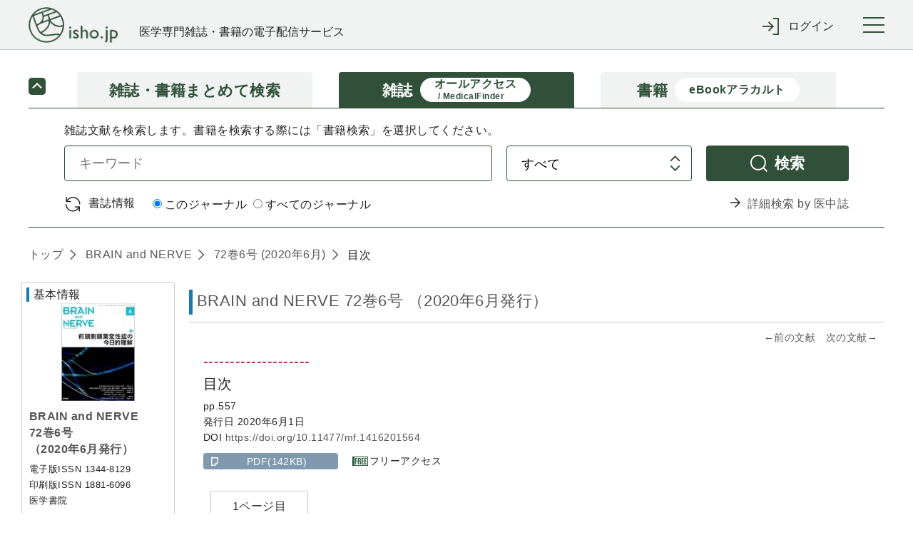

--- FILE ---
content_type: text/css;charset=UTF-8
request_url: https://webview.isho.jp/css/front/jats.css
body_size: 3183
content:
@charset "utf-8";
/* ===================================================================
 *ツールチップのCSS
 * =================================================================== */

.invisible{
	display: none;
}

a.clickToolTip{
	font-size: 12px;
}

p.toolTip{
	margin: 0;
	padding: 10px;
	width: 250px;
	min-height: 30px;
	background-color: #336600;
	border-radius: 5px;
	-moz-border-radius: 5px;
	color: #FFF;
	position: absolute;
	top: 100px;
	left: 20px;
	border-right: 20px solid #336600;
	font-size:80%;
	opacity: 0.9;
}

/* ===================================================================
 *ポップアップのCSS
 * =================================================================== */

#popup-background{
    position:fixed; /* 位置の固定 */
    top: 0; /* 表示位置 */
    left: 0; /* 表示位置 */
    height: 100%; /* 画面全体に表示 */
    width: 100%; /* 画面全体に表示 */
    background:#000; /* 背景色 */
    opacity: 1.00; /* 透明度 */
    margin: 0; /* 余白の削除 */
    padding: 0; /* 余白の削除 */
    z-index:1000; /* 要素のz座標 */
}

/*  5/16  画像＋キャプションに対応するようID変更 */
#items{
    position:fixed; /* 位置の固定 */
    top: 50%; /* 表示位置(真ん中に表示) */
    left: 50%; /* 表示位置(真ん中に表示) */
    margin: 0; /* 余白の削除 */
    padding: 0; /* 余白の削除 */
    z-index:1001; /* 要素のz座標 */
    max-height: 80%;
    max-width: 100%;
    transform: translate(-50%, -50%);
    -webkit-transform: translate(-50%, -50%);
}

#caption {
    color: white;
    text-align: center;
}



/* ===================================================================
 *全文HTML用
 * =================================================================== */

.panelWrapper .panel {
	margin-top: 30px;
	padding: 0 10px;
}

.allHtml {
	background-color: #fff;
}

.allHtml .section {
	margin-bottom: 2em;
}
.allHtml h2.main-title {
	font-size: 113%;
	font-weight: bold;
	margin-bottom: 6px;
}
.allHtml .fig.panel {
	width: 90%;
	text-align: center;
	margin: 20px auto 10px;
}
.allHtml .fig.panel a {
	display: block;
}
.allHtml .fig.panel a.popupimg {
	width: 30%;
	text-align: center;
	margin-left: auto;
	margin-right: auto;
}
.allHtml .fig.panel img {
	width: 100%;
	margin-left: auto;
	margin-right: auto;
	text-align: center;
    zoom: 0.7;
}

/*===============================================
タブレット用
===============================================*/
@media screen and (max-width:1000px){

    .allHtml .fig.panel a.popupimg {
        width: 30%;
        text-align: center;
    }

    p.toolTip{
        width: 220px;
    }

}

/*===============================================
スマホ用
===============================================*/
@media screen and (max-width:600px){


    #popup-background {
        width: 100%;
    }

    p.toolTip{
        width: 180px;
    }

    .allHtml .fig.panel a.popupimg {
        width: 50%;
        text-align: center;
    }

}

